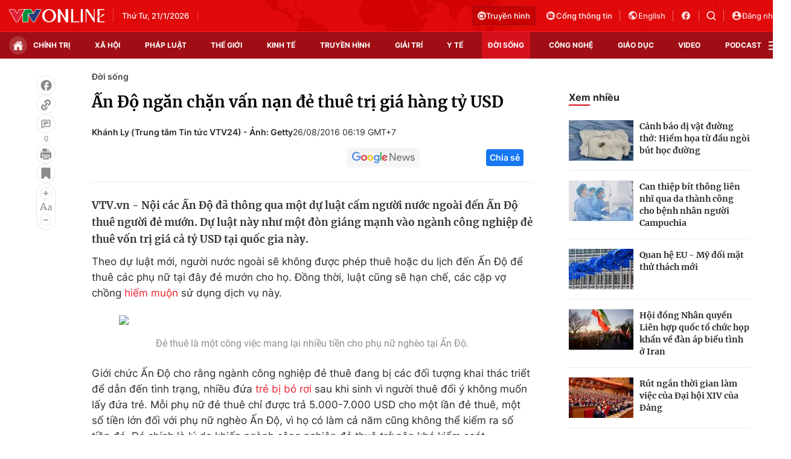

--- FILE ---
content_type: text/html; charset=utf-8
request_url: https://vtv.vn/ajax-detail-bottom-100132.htm
body_size: 5413
content:
<div class="hidden">
    <div class="box-category" data-layout="33" data-cd-key=siteid100:highestviewnews:zoneid100132hour24 >
                    <div class="box-category-top">
                <h2>
                    <span class="box-category-title">
                        Xem nhiều
                    </span>
                </h2>
            </div>
                <div class="box-category-middle">
                            <div class="box-category-item" data-id="100260112165700657"
                 >
                                             <a class="box-category-link-with-avatar img-resize" href="/du-xuan-thu-phu-dua-sap-vinh-long-100260112165700657.htm"
                        title="Du xuân &quot;Thủ phủ dừa sáp&quot; Vĩnh Long"   data-newstype="1"  data-type="0">
                                                    <img data-type="avatar"
                                src="https://cdn-images.vtv.vn/zoom/107_67/66349b6076cb4dee98746cf1/2026/01/13/package-media-27333309144985875048080-38543014051283310869176-64050212926182948696220.png"
                                alt="Du xuân &quot;Thủ phủ dừa sáp&quot; Vĩnh Long" loading=lazy 
                                class="box-category-avatar">
                        
                                            </a>
                                    <div class="box-category-content" >
            <!-- Ảnh dọc-->
                        <h3 class="box-category-title-text">
                <a data-type="title" data-linktype="newsdetail" data-id="100260112165700657"
                    class="box-category-link-title" data-type="0"
                     data-newstype="1"                     href="/du-xuan-thu-phu-dua-sap-vinh-long-100260112165700657.htm"
                    title="Du xuân &quot;Thủ phủ dừa sáp&quot; Vĩnh Long"
                     data-trimline="4" >Du xuân &quot;Thủ phủ dừa sáp&quot; Vĩnh Long</a>
                </h3>

                
                
                                <!-- Ảnh dọc-->
                





























        </div>
    </div>

                            <div class="box-category-item" data-id="100260118203933423"
                 >
                                             <a class="box-category-link-with-avatar img-resize" href="/sac-xuan-binh-ngo-ron-rang-tai-nha-trang-khanh-hoa-100260118203933423.htm"
                        title="Sắc xuân Bính Ngọ rộn ràng tại Nha Trang - Khánh Hòa"   data-newstype="0"  data-type="0">
                                                    <img data-type="avatar"
                                src="https://cdn-images.vtv.vn/zoom/107_67/66349b6076cb4dee98746cf1/2026/01/18/z7443629043913-301f77a2ee0dd5a066290d3bbc1b2877-08985168141523552439859-56075070714952170277317.jpg"
                                alt="Sắc xuân Bính Ngọ rộn ràng tại Nha Trang - Khánh Hòa" loading=lazy 
                                class="box-category-avatar">
                        
                                            </a>
                                    <div class="box-category-content" >
            <!-- Ảnh dọc-->
                        <h3 class="box-category-title-text">
                <a data-type="title" data-linktype="newsdetail" data-id="100260118203933423"
                    class="box-category-link-title" data-type="0"
                     data-newstype="0"                     href="/sac-xuan-binh-ngo-ron-rang-tai-nha-trang-khanh-hoa-100260118203933423.htm"
                    title="Sắc xuân Bính Ngọ rộn ràng tại Nha Trang - Khánh Hòa"
                     data-trimline="4" >Sắc xuân Bính Ngọ rộn ràng tại Nha Trang - Khánh Hòa</a>
                </h3>

                
                
                                <!-- Ảnh dọc-->
                





























        </div>
    </div>

                            <div class="box-category-item" data-id="100260120113744553"
                 >
                                             <a class="box-category-link-with-avatar img-resize" href="/duong-hoa-nguyen-hue-tet-binh-ngo-2026-lan-dau-co-hai-phien-ban-ngay-va-dem-100260120113744553.htm"
                        title="Đường hoa Nguyễn Huệ Tết Bính Ngọ 2026 lần đầu có hai phiên bản ngày và đêm"   data-newstype="0"  data-type="0">
                                                    <img data-type="avatar"
                                src="https://cdn-images.vtv.vn/zoom/107_67/66349b6076cb4dee98746cf1/2026/01/20/cong-mo-09627811893836003524682-78400063951822526069919.jpg"
                                alt="Đường hoa Nguyễn Huệ Tết Bính Ngọ 2026 lần đầu có hai phiên bản ngày và đêm" loading=lazy 
                                class="box-category-avatar">
                        
                                            </a>
                                    <div class="box-category-content" >
            <!-- Ảnh dọc-->
                        <h3 class="box-category-title-text">
                <a data-type="title" data-linktype="newsdetail" data-id="100260120113744553"
                    class="box-category-link-title" data-type="0"
                     data-newstype="0"                     href="/duong-hoa-nguyen-hue-tet-binh-ngo-2026-lan-dau-co-hai-phien-ban-ngay-va-dem-100260120113744553.htm"
                    title="Đường hoa Nguyễn Huệ Tết Bính Ngọ 2026 lần đầu có hai phiên bản ngày và đêm"
                     data-trimline="4" >Đường hoa Nguyễn Huệ Tết Bính Ngọ 2026 lần đầu có hai phiên bản ngày và đêm</a>
                </h3>

                
                
                                <!-- Ảnh dọc-->
                





























        </div>
    </div>

                            <div class="box-category-item" data-id="100260119145209993"
                 >
                                             <a class="box-category-link-with-avatar img-resize" href="/apec-2027-dat-ra-yeu-cau-gi-cho-du-lich-an-giang-100260119145209993.htm"
                        title="APEC 2027 đặt ra yêu cầu gì cho du lịch An Giang?"   data-newstype="0"  data-type="0">
                                                    <img data-type="avatar"
                                src="https://cdn-images.vtv.vn/zoom/107_67/66349b6076cb4dee98746cf1/2026/01/19/phu-quoc-2-67855399389179013618541-30787818944434221219502.jpg"
                                alt="APEC 2027 đặt ra yêu cầu gì cho du lịch An Giang?" loading=lazy 
                                class="box-category-avatar">
                        
                                            </a>
                                    <div class="box-category-content" >
            <!-- Ảnh dọc-->
                        <h3 class="box-category-title-text">
                <a data-type="title" data-linktype="newsdetail" data-id="100260119145209993"
                    class="box-category-link-title" data-type="0"
                     data-newstype="0"                     href="/apec-2027-dat-ra-yeu-cau-gi-cho-du-lich-an-giang-100260119145209993.htm"
                    title="APEC 2027 đặt ra yêu cầu gì cho du lịch An Giang?"
                     data-trimline="4" >APEC 2027 đặt ra yêu cầu gì cho du lịch An Giang?</a>
                </h3>

                
                
                                <!-- Ảnh dọc-->
                





























        </div>
    </div>

                            <div class="box-category-item" data-id="100260119095232555"
                 >
                                             <a class="box-category-link-with-avatar img-resize" href="/khanh-hoa-khai-mac-le-hoi-tet-xua-2026-100260119095232555.htm"
                        title="Khánh Hòa: Khai mạc Lễ hội Tết Xưa 2026 "   data-newstype="0"  data-type="0">
                                                    <img data-type="avatar"
                                src="https://cdn-images.vtv.vn/zoom/107_67/66349b6076cb4dee98746cf1/2026/01/19/z7445111622449-c37bcc9c3f63d83284d614b44781210b-32632630214205579086721-25203433286047383253764.jpg"
                                alt="Khánh Hòa: Khai mạc Lễ hội Tết Xưa 2026 " loading=lazy 
                                class="box-category-avatar">
                        
                                            </a>
                                    <div class="box-category-content" >
            <!-- Ảnh dọc-->
                        <h3 class="box-category-title-text">
                <a data-type="title" data-linktype="newsdetail" data-id="100260119095232555"
                    class="box-category-link-title" data-type="0"
                     data-newstype="0"                     href="/khanh-hoa-khai-mac-le-hoi-tet-xua-2026-100260119095232555.htm"
                    title="Khánh Hòa: Khai mạc Lễ hội Tết Xưa 2026 "
                     data-trimline="4" >Khánh Hòa: Khai mạc Lễ hội Tết Xưa 2026 </a>
                </h3>

                
                
                                <!-- Ảnh dọc-->
                





























        </div>
    </div>

                    </div>
    </div>
</div>
    <div class="detail-sm-main">
        <div class="box-category" data-marked-zoneid=vtv_detail_chuyenmuc data-layout="35"  data-cd-key=siteid100:newsinzonesharenews:zone100132 >
        <div class="box-category-top">
            <h2>
            <span class="box-category-title" >
                Tin cùng chuyên mục
            </span>
            </h2>
            <div class="box-action">
                                    <span class="text-days">
                                        Xem theo ngày
                                    </span>

    <div class="list-form">
        <select class="select-item sDay">
            <option  value="0">Ngày</option>
            <option value="1">1</option>
            <option value="2">2</option>
            <option value="3">3</option>
            <option value="4">4</option>
            <option value="5">5</option>
            <option value="6">6</option>
            <option value="7">7</option>
            <option value="8">8</option>
            <option value="9">9</option>
            <option value="10">10</option>
            <option value="11">11</option>
            <option value="12">12</option>
            <option value="13">13</option>
            <option value="14">14</option>
            <option value="15">15</option>
            <option value="16">16</option>
            <option value="17">17</option>
            <option value="18">18</option>
            <option value="19">19</option>
            <option value="20">20</option>
            <option value="21">21</option>
            <option value="22">22</option>
            <option value="23">23</option>
            <option value="24">24</option>
            <option value="25">25</option>
            <option value="26">26</option>
            <option value="27">27</option>
            <option value="28">28</option>
            <option value="29">29</option>
            <option value="30">30</option>
            <option value="31">31</option>
        </select>

        <select class="select-item sMonth">
            <option value="0">Tháng</option>
            <option value="1">Tháng 1</option>
            <option value="2">Tháng 2</option>
            <option value="3">Tháng 3</option>
            <option value="4">Tháng 4</option>
            <option value="5">Tháng 5</option>
            <option value="6">Tháng 6</option>
            <option value="7">Tháng 7</option>
            <option value="8">Tháng 8</option>
            <option value="9">Tháng 9</option>
            <option value="10">Tháng 10</option>
            <option value="11">Tháng 11</option>
            <option value="12">Tháng 12</option>
        </select>

        <select class="select-item sYear">
            <option value="0">Năm</option>
                                        <option value="2026">2026</option>
                            <option value="2025">2025</option>
                            <option value="2024">2024</option>
                            <option value="2023">2023</option>
                            <option value="2022">2022</option>
                            <option value="2021">2021</option>
                            <option value="2020">2020</option>
                            <option value="2019">2019</option>
                    </select>
        <a href="javascript:;" onclick="XemTheoNgay()" class="views" rel="nofollow">XEM</a>
    </div>
</div>
<script>

    $('.sDay').val(21);
    $('.sMonth').val(01);
    $('.sYear').val(2026);
    function XemTheoNgay() {
        var hdZoneUrl = $('#hdZoneUrl').val();
        var hdParentUrl = $('#hdParentUrl').val();

        if (hdParentUrl != undefined && hdParentUrl != '' && hdZoneUrl != 'hdZoneUrl' && hdZoneUrl != undefined) {
            var shortUrl = `/${hdParentUrl}/${hdZoneUrl}`;
        }else if( hdZoneUrl != 'hdZoneUrl' && hdZoneUrl != undefined) {
            var shortUrl = `/${hdZoneUrl}`;
        }


        var day = (($('.sDay').val()<10)?'0':'') + $('.sDay').val() + '';
        var month =(($('.sMonth').val()<10)?'0':'') + $('.sMonth').val() + '';
        var year = $('.sYear').val() + '';


        if (day == '0' || month == '0' || year == '0') {
            alert('Bạn vui lòng chọn đủ ngày tháng năm.');
            return;
        }

        try {
            var re = /^(0[1-9]|[12][0-9]|3[01])-(0[1-9]|1[0-2])-\d{4}$/;

            var dateInput = day + '-' + month + '-' + year;

            var minYear = 1902;
            var maxYear = (new Date()).getFullYear();

            if (regs = dateInput.match(re)) {
                if (regs[1] < 1 || regs[1] > 31) {
                    alert("Giá trị ngày không đúng: " + regs[1]);
                    return;
                } else if (regs[2] < 1 || regs[2] > 12) {
                    alert("Giá trị tháng không đúng: " + regs[2]);
                    return;
                } else if (regs[3] < minYear || regs[3] > maxYear) {
                    alert("Giá trị năm không đúng: " + regs[3] + " - phải nằm trong khoảng " + minYear + " và " + maxYear);
                    return;
                }

                /* check leap year*/

                switch (month) {
                    case "4":
                    case "04":
                    case "6":
                    case "06":
                    case "9":
                    case "09":
                    case "11":
                        if (day > 30) {
                            alert('Không tồn tại ngày: "' + day + '/' + month + '/' + year + '". Hãy thử lại');
                            return;
                        }
                        break;
                    case "2":
                    case "02":
                        var isLeapYear = parseFloat(year) % 4 == 0;

                        if (day > (isLeapYear ? 29 : 28)) {
                            alert('Không tồn tại ngày: "' + day + '/' + month + '/' + year + '". Hãy thử lại');
                            return;
                        }
                        break;
                }
            } else {
                alert('Không tồn tại ngày: "' + day + '/' + month + '/' + year + '". Hãy thử lại');
                return;
            }

            /* date time OK*/
            var url = `${shortUrl}/xem-theo-ngay/${dateInput}.htm`;

            //alert(url);
            window.location = url;
        } catch (e) {
            console.log('exception:' + e);
            alert('Không tồn tại ngày: "' + day + '/' + month + '/' + year + '". Hãy thử lại');
        }
    }
</script>

        </div>

        <div class="box-category-middle">
                            <div class="box-category-item" data-id="100260120233620535"
                 >
                                             <a class="box-category-link-with-avatar img-resize" href="/trien-khai-cac-giai-phap-dong-bo-dot-pha-de-dat-muc-tieu-tang-truong-du-lich-nam-2026-100260120233620535.htm"
                        title="Triển khai các giải pháp đồng bộ, đột phá để đạt mục tiêu tăng trưởng du lịch năm 2026"   data-newstype="0"  data-type="0">
                                                    <img data-type="avatar"
                                src="https://cdn-images.vtv.vn/zoom/227_142/66349b6076cb4dee98746cf1/2026/01/20/diff-1-81213422232628362644775-95831969020658362715862.jpg"
                                alt="Triển khai các giải pháp đồng bộ, đột phá để đạt mục tiêu tăng trưởng du lịch năm 2026" loading=lazy 
                                class="box-category-avatar">
                        
                                            </a>
                                    <div class="box-category-content" >
            <!-- Ảnh dọc-->
                        <h3 class="box-category-title-text">
                <a data-type="title" data-linktype="newsdetail" data-id="100260120233620535"
                    class="box-category-link-title" data-type="0"
                     data-newstype="0"                     href="/trien-khai-cac-giai-phap-dong-bo-dot-pha-de-dat-muc-tieu-tang-truong-du-lich-nam-2026-100260120233620535.htm"
                    title="Triển khai các giải pháp đồng bộ, đột phá để đạt mục tiêu tăng trưởng du lịch năm 2026"
                     data-trimline="3" >Triển khai các giải pháp đồng bộ, đột phá để đạt mục tiêu tăng trưởng du lịch năm 2026</a>
                </h3>

                
                
                                <!-- Ảnh dọc-->
                





























        </div>
    </div>

                            <div class="box-category-item" data-id="100260119231045746"
                 >
                                             <a class="box-category-link-with-avatar img-resize" href="/to-chuc-chuong-trinh-banh-chung-xanh-tet-vi-nguoi-ngheo-nam-2026-tai-lang-van-hoa-du-lich-cac-dan-toc-viet-nam-100260119231045746.htm"
                        title="Tổ chức chương trình “Bánh chưng xanh - Tết vì người nghèo” năm 2026 tại Làng Văn hóa - Du lịch các dân tộc Việt Nam"   data-newstype="0"  data-type="16">
                                                    <img data-type="avatar"
                                src="https://cdn-images.vtv.vn/zoom/227_142/66349b6076cb4dee98746cf1/2026/01/19/3-qhjd-14198391092333002950304-07454679893727291526138.jpg"
                                alt="Tổ chức chương trình “Bánh chưng xanh - Tết vì người nghèo” năm 2026 tại Làng Văn hóa - Du lịch các dân tộc Việt Nam" loading=lazy 
                                class="box-category-avatar">
                        
                                            </a>
                                    <div class="box-category-content" >
            <!-- Ảnh dọc-->
                        <h3 class="box-category-title-text">
                <a data-type="title" data-linktype="newsdetail" data-id="100260119231045746"
                    class="box-category-link-title" data-type="16"
                     data-newstype="0"                     href="/to-chuc-chuong-trinh-banh-chung-xanh-tet-vi-nguoi-ngheo-nam-2026-tai-lang-van-hoa-du-lich-cac-dan-toc-viet-nam-100260119231045746.htm"
                    title="Tổ chức chương trình “Bánh chưng xanh - Tết vì người nghèo” năm 2026 tại Làng Văn hóa - Du lịch các dân tộc Việt Nam"
                     data-trimline="3" >Tổ chức chương trình “Bánh chưng xanh - Tết vì người nghèo” năm 2026 tại Làng Văn hóa - Du lịch các dân tộc Việt Nam</a>
                </h3>

                
                
                                <!-- Ảnh dọc-->
                





























        </div>
    </div>

                            <div class="box-category-item" data-id="100260120132653503"
                 >
                                             <a class="box-category-link-with-avatar img-resize" href="/trat-khop-hang-bam-sinh-benh-ly-nguy-hiem-de-bi-bo-sot-o-tre-nho-100260120132653503.htm"
                        title="Trật khớp háng bẩm sinh: Bệnh lý nguy hiểm dễ bị bỏ sót ở trẻ nhỏ"   data-newstype="0"  data-type="0">
                                                    <img data-type="avatar"
                                src="https://cdn-images.vtv.vn/zoom/227_142/66349b6076cb4dee98746cf1/2026/01/20/trat-khop-hang-54631337000477536877326-40806411137499034263181.png"
                                alt="Trật khớp háng bẩm sinh: Bệnh lý nguy hiểm dễ bị bỏ sót ở trẻ nhỏ" loading=lazy 
                                class="box-category-avatar">
                        
                                            </a>
                                    <div class="box-category-content" >
            <!-- Ảnh dọc-->
                        <h3 class="box-category-title-text">
                <a data-type="title" data-linktype="newsdetail" data-id="100260120132653503"
                    class="box-category-link-title" data-type="0"
                     data-newstype="0"                     href="/trat-khop-hang-bam-sinh-benh-ly-nguy-hiem-de-bi-bo-sot-o-tre-nho-100260120132653503.htm"
                    title="Trật khớp háng bẩm sinh: Bệnh lý nguy hiểm dễ bị bỏ sót ở trẻ nhỏ"
                     data-trimline="3" >Trật khớp háng bẩm sinh: Bệnh lý nguy hiểm dễ bị bỏ sót ở trẻ nhỏ</a>
                </h3>

                
                
                                <!-- Ảnh dọc-->
                





























        </div>
    </div>

                            <div class="box-category-item" data-id="100260120160045698"
                 >
                                             <a class="box-category-link-with-avatar img-resize" href="/co-to-quoc-ken-co-vu-chay-hang-truoc-ban-ket-u23-viet-nam-100260120160045698.htm"
                        title="Cờ Tổ quốc, kèn cổ vũ “cháy hàng” trước bán kết U23 Việt Nam"   data-newstype="0"  data-type="16">
                                                    <img data-type="avatar"
                                src="https://cdn-images.vtv.vn/zoom/227_142/66349b6076cb4dee98746cf1/2026/01/20/15-00857097773746906626284-64699543020899420106991.JPG"
                                alt="Cờ Tổ quốc, kèn cổ vũ “cháy hàng” trước bán kết U23 Việt Nam" loading=lazy 
                                class="box-category-avatar">
                        
                                            </a>
                                    <div class="box-category-content" >
            <!-- Ảnh dọc-->
                        <h3 class="box-category-title-text">
                <a data-type="title" data-linktype="newsdetail" data-id="100260120160045698"
                    class="box-category-link-title" data-type="16"
                     data-newstype="0"                     href="/co-to-quoc-ken-co-vu-chay-hang-truoc-ban-ket-u23-viet-nam-100260120160045698.htm"
                    title="Cờ Tổ quốc, kèn cổ vũ “cháy hàng” trước bán kết U23 Việt Nam"
                     data-trimline="3" >Cờ Tổ quốc, kèn cổ vũ “cháy hàng” trước bán kết U23 Việt Nam</a>
                </h3>

                
                
                                <!-- Ảnh dọc-->
                





























        </div>
    </div>

                            <div class="box-category-item" data-id="100260120113744553"
                 >
                                             <a class="box-category-link-with-avatar img-resize" href="/duong-hoa-nguyen-hue-tet-binh-ngo-2026-lan-dau-co-hai-phien-ban-ngay-va-dem-100260120113744553.htm"
                        title="Đường hoa Nguyễn Huệ Tết Bính Ngọ 2026 lần đầu có hai phiên bản ngày và đêm"   data-newstype="0"  data-type="0">
                                                    <img data-type="avatar"
                                src="https://cdn-images.vtv.vn/zoom/227_142/66349b6076cb4dee98746cf1/2026/01/20/cong-mo-09627811893836003524682-78400063951822526069919.jpg"
                                alt="Đường hoa Nguyễn Huệ Tết Bính Ngọ 2026 lần đầu có hai phiên bản ngày và đêm" loading=lazy 
                                class="box-category-avatar">
                        
                                            </a>
                                    <div class="box-category-content" >
            <!-- Ảnh dọc-->
                        <h3 class="box-category-title-text">
                <a data-type="title" data-linktype="newsdetail" data-id="100260120113744553"
                    class="box-category-link-title" data-type="0"
                     data-newstype="0"                     href="/duong-hoa-nguyen-hue-tet-binh-ngo-2026-lan-dau-co-hai-phien-ban-ngay-va-dem-100260120113744553.htm"
                    title="Đường hoa Nguyễn Huệ Tết Bính Ngọ 2026 lần đầu có hai phiên bản ngày và đêm"
                     data-trimline="3" >Đường hoa Nguyễn Huệ Tết Bính Ngọ 2026 lần đầu có hai phiên bản ngày và đêm</a>
                </h3>

                
                
                                <!-- Ảnh dọc-->
                





























        </div>
    </div>

                            <div class="box-category-item" data-id="100260120094006907"
                 >
                                             <a class="box-category-link-with-avatar img-resize" href="/moi-lien-he-giua-doc-sach-va-tuoi-tho-100260120094006907.htm"
                        title="Mối liên hệ giữa đọc sách và tuổi thọ"   data-newstype="0"  data-type="0">
                                                    <img data-type="avatar"
                                src="https://cdn-images.vtv.vn/zoom/227_142/66349b6076cb4dee98746cf1/2026/01/20/package-media-57833200999940918684866-41480457739176999187809.png"
                                alt="Mối liên hệ giữa đọc sách và tuổi thọ" loading=lazy 
                                class="box-category-avatar">
                        
                                            </a>
                                    <div class="box-category-content" >
            <!-- Ảnh dọc-->
                        <h3 class="box-category-title-text">
                <a data-type="title" data-linktype="newsdetail" data-id="100260120094006907"
                    class="box-category-link-title" data-type="0"
                     data-newstype="0"                     href="/moi-lien-he-giua-doc-sach-va-tuoi-tho-100260120094006907.htm"
                    title="Mối liên hệ giữa đọc sách và tuổi thọ"
                     data-trimline="3" >Mối liên hệ giữa đọc sách và tuổi thọ</a>
                </h3>

                
                
                                <!-- Ảnh dọc-->
                





























        </div>
    </div>

                            <div class="box-category-item" data-id="100260120114404618"
                 >
                                             <a class="box-category-link-with-avatar img-resize" href="/tet-tro-ve-chon-nghe-lap-nghiep-lam-diem-tua-cho-tuong-lai-100260120114404618.htm"
                        title="Tết trở về - Chọn nghề lập nghiệp làm điểm tựa cho tương lai"   data-newstype="0"  data-type="0">
                                                    <img data-type="avatar"
                                src="https://cdn-images.vtv.vn/zoom/227_142/66349b6076cb4dee98746cf1/2026/01/20/package-media-36314396120418381674805-61101566016937014553080.png"
                                alt="Tết trở về - Chọn nghề lập nghiệp làm điểm tựa cho tương lai" loading=lazy 
                                class="box-category-avatar">
                        
                                            </a>
                                    <div class="box-category-content" >
            <!-- Ảnh dọc-->
                        <h3 class="box-category-title-text">
                <a data-type="title" data-linktype="newsdetail" data-id="100260120114404618"
                    class="box-category-link-title" data-type="0"
                     data-newstype="0"                     href="/tet-tro-ve-chon-nghe-lap-nghiep-lam-diem-tua-cho-tuong-lai-100260120114404618.htm"
                    title="Tết trở về - Chọn nghề lập nghiệp làm điểm tựa cho tương lai"
                     data-trimline="3" >Tết trở về - Chọn nghề lập nghiệp làm điểm tựa cho tương lai</a>
                </h3>

                
                
                                <!-- Ảnh dọc-->
                





























        </div>
    </div>

                                        <zone id="mfw3go2k"></zone>
    <script>
        if (pageSettings.allowAds) arfAsync.push("mfw3go2k");
    </script>

                    </div>
    </div>

        <!-- xem thêm per -->
        <div id='vtv_detail_readmore_web'></div>
    </div>
<script>
    if (!isNotAllow3rd) {
        loadJsAsync("https://js.aiservice.vn/rec/vtv_detail_readmore_web.js", function () {});
    }
    (runinit = window.runinit || []).push(function () {

        // if ($('.box-category[data-layout="33"]').length > 0) {
        //     jQuery('.box-category[data-layout="33"]').detach().insertBefore('.insert-most-view-detail');
        // }
        $('.box-category-link-title[data-trimline="3"]').trimLine(3);
        $('.box-category-link-title[data-trimline="4"]').trimLine(4);

        var item = $('.box-category[data-layout="35"] .box-category-item');
        var newsId = $('#hdNewsId').val();
        $.each(item, function (index, obj) {
            if (newsId != "undefined" && newsId != "") {
                if ($(this).attr("data-id") == newsId) {
                    $(this).remove();
                }
            }
        }).promise().done(function (){
            if ($('.box-category[data-layout="35"] .box-category-item').length > 6){
                $('.box-category[data-layout="35"] .box-category-item').last().remove();
            }
        });

        //chỉnh lại thum ảnh bài bigstory
        if($('.detail__sm-bottom-tt').length){
            $.each( $('.detail__sm-bottom-tt [data-layout="35"] img'), function (index, obj) {
                var src =  $(this).attr("src");
                src = src.replaceAll('/zoom/227_142/','/zoom/314_196/')
                $(this).attr("src",src);
            });
        }
    });
</script>

<!--u: 21/01/2026 14:29:55 -->